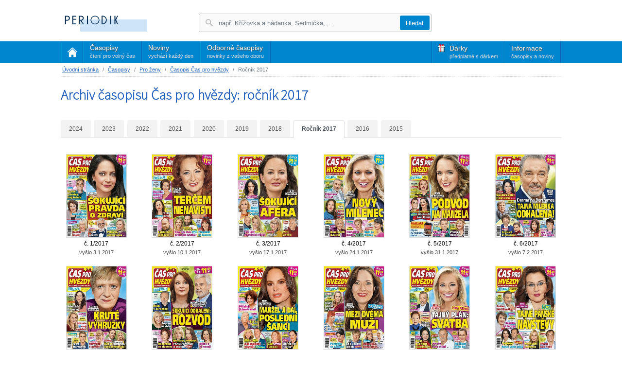

--- FILE ---
content_type: text/html; charset=UTF-8
request_url: https://www.periodik.cz/predplatne/casopis.php?akce=archiv&titul=100977&rok=2017
body_size: 5869
content:
<!DOCTYPE html>
<html lang="cs">

    <head>

        <meta http-equiv="Content-Type" content="text/html; charset=utf-8">

        <title>Archiv časopisu Čas pro hvězdy - ročník 2017 | Periodik.cz</title>

        <meta name="viewport" content="width=device-width, initial-scale=1, maximum-scale=5, user-scalable=yes, shrink-to-fit=no">
        <meta http-equiv="X-UA-Compatible" content="IE=edge">
        <meta name="google-site-verification" content="wYgh7OL6NgSsix_4jJMNn79uvjW2jYo-y2iNNiCaMO0">
        <meta name="theme-color" content="#007cc0">

        <link rel="shortcut icon" href="https://www.periodik.cz/predplatne/favicon.ico?v=8" type="image/x-icon">

        <link rel="stylesheet" href="https://stackpath.bootstrapcdn.com/bootstrap/4.3.1/css/bootstrap.min.css"
              integrity="sha384-ggOyR0iXCbMQv3Xipma34MD+dH/1fQ784/j6cY/iJTQUOhcWr7x9JvoRxT2MZw1T" crossorigin="anonymous">

        <link rel="stylesheet" media="screen" href="css/owl.carousel.min.css">
        <link rel="stylesheet" media="screen" href="css/owl.theme.default.min.css">
        <link rel="stylesheet" href="css/lightbox.min.css">

        <link rel="stylesheet" href="css/periodik.css?v=11" type="text/css">
        <link rel="stylesheet" href="css/layout.css?v=1" type="text/css">
        <link rel="stylesheet" href="css/homepage.css?v=1" type="text/css">
        <link rel="stylesheet" href="css/navbar.css?v=2" type="text/css">
        <link rel="stylesheet" href="css/ui-lightness/jquery-ui-1.8.20.custom.css" type="text/css" media="screen">
        <link rel='stylesheet' type='text/css'
              href='https://fonts.googleapis.com/css?family=Source+Sans+Pro:200&amp;subset=latin,latin-ext'>

        <link rel="alternate" type="application/rss+xml" title="Periodik.cz - čerstvá vydání novin a časopisů"
              href="rss/rss.php">

    </head>

    <body>

            <nav class="navbar navbar-expand-md navbar-light bg-light">

                <div class="container">

                    <a class="navbar-brand" href="casopis.php"><img src="img/logo.gif" alt="Logo Periodik.cz"></a>

                    <button class="navbar-toggler" type="button" data-toggle="collapse" data-target="#navbarTogglerDemo03" aria-controls="navbarTogglerDemo03" aria-expanded="false" aria-label="Toggle navigation">
                        <span class="navbar-toggler-icon"></span>
                    </button>

                    <div class="collapse navbar-collapse" id="navbarTogglerDemo03">

                        <ul class="navbar-nav mr-auto navbar-nav-primary">

                            <li class="nav-item nav-item-home">
                                <a href="casopis.php" class="nav-link home"><span>Domů<small>úvodní strana</small></span></a>
                            </li>
                            <li class="nav-item active ">
                                <a href="casopis.php?akce=galerie&akcegal=group&grp=1" class="nav-link">Časopisy <small>čtení pro volný čas</small><span
                                            class="sr-only">(current)</span></a>
                            </li>
                            <li class="nav-item">
                                <a href="casopis.php?akce=galerie&akcegal=group&grp=2" class="nav-link">Noviny <small>vychází každý den</small></a>
                            </li>
                            <li class="nav-item">
                                <a href="casopis.php?akce=galerie&akcegal=group&grp=3" class="nav-link">Odborné časopisy
                                    <small>novinky z vašeho oboru</small></a>
                            </li>
                        </ul>

                        <ul class="navbar-nav ml-auto navbar-nav-secondary">
                            <li class="nav-item nav-item-gifts">
                                <a href="casopis.php?akce=darky" class="nav-link">Dárky <small>předplatné s dárkem</small></a>
                            </li>
                            <li class="nav-item" xstyle="padding-right:20px;">
                                <a href="casopis.php?akce=obchodni-podminky" class="nav-link" >Informace <small>časopisy a noviny</small></a>
                            </li>
                        </ul>

                        <form method="get" action="casopis.php" id="autocomplete" novalidate class="form-inline my-2 my-md-0" >
                            <input type="hidden" name="form" value="search">
                            <p>
                                <input type="search" name="q" id="query" autocomplete="off" class="form-control mr-sm-2"
                                       placeholder="např. Křížovka a hádanka, Sedmička, ..." aria-label="Hledání"
                                       title="Napište název časopisu, který hledáte">
                            </p>
                            <div id="helper" style="display:none;"></div>
                            <p></p>
                            <p>
                            <button type="submit" class="btn btn-outline-success my-2 my-sm-0" title="Hledat zadaný výraz">Hledat</button>
                            </p>
                        </form>

                    </div>

                </div>

            </nav>

            <div class="container">

            <nav aria-label="breadcrumb">

                <ol class="breadcrumb">
                        <li class="breadcrumb-item"><a
                                    href="casopis.php">Úvodní stránka</a></li>
                        <li class="breadcrumb-item"><a
                                    href="casopis.php?akce=galerie&amp;akcegal=group&amp;grp=1">Časopisy</a></li>
                        <li class="breadcrumb-item"><a
                                    href="casopis.php?akce=galerie&amp;akcegal=zanr2&amp;zanr=1">Pro ženy</a></li>
                        <li class="breadcrumb-item"><a
                                    href="casopis.php?akce=titul&amp;titul=100977">Časopis Čas pro hvězdy</a></li>
                        <li class="breadcrumb-item active" aria-current="page">Ročník 2017</li>
                </ol>

            </nav>


            <div id="content">

                <div id="archive">

	<h1>Archiv časopisu Čas pro hvězdy: ročník 2017</h1>

	<div id="timeline">

		<ul class="nav nav-tabs">
				<li class="nav-item">
					<a href="casopis.php?akce=archiv&titul=100977&rok=2024" class="nav-link">
						2024
					</a>
				</li>
				<li class="nav-item">
					<a href="casopis.php?akce=archiv&titul=100977&rok=2023" class="nav-link">
						2023
					</a>
				</li>
				<li class="nav-item">
					<a href="casopis.php?akce=archiv&titul=100977&rok=2022" class="nav-link">
						2022
					</a>
				</li>
				<li class="nav-item">
					<a href="casopis.php?akce=archiv&titul=100977&rok=2021" class="nav-link">
						2021
					</a>
				</li>
				<li class="nav-item">
					<a href="casopis.php?akce=archiv&titul=100977&rok=2020" class="nav-link">
						2020
					</a>
				</li>
				<li class="nav-item">
					<a href="casopis.php?akce=archiv&titul=100977&rok=2019" class="nav-link">
						2019
					</a>
				</li>
				<li class="nav-item">
					<a href="casopis.php?akce=archiv&titul=100977&rok=2018" class="nav-link">
						2018
					</a>
				</li>
				<li class="nav-item">
					<a href="#" class="nav-link active">
						Ročník 2017
					</a>
				</li>
				<li class="nav-item">
					<a href="casopis.php?akce=archiv&titul=100977&rok=2016" class="nav-link">
						2016
					</a>
				</li>
				<li class="nav-item">
					<a href="casopis.php?akce=archiv&titul=100977&rok=2015" class="nav-link">
						2015
					</a>
				</li>
		</ul>


	</div>

	<div class="list row">
			<div class="issue col-md-2 col-sm-3 col-4">
				<div>
					<a href="casopis.php?akce=vydani&titul=100977&amp;rok=2017&amp;vydani=1">
						<img src="img/titulka.php?titul=100977&vydani=20170001&w=250&h=331&special=0" width="125" height="172" alt="" class="img-cover">
					</a>
					<br>
					č. 1/2017<br> <span>vyšlo 3.1.2017</span>
				</div>
			</div>

			<div class="issue col-md-2 col-sm-3 col-4">
				<div>
					<a href="casopis.php?akce=vydani&titul=100977&amp;rok=2017&amp;vydani=2">
						<img src="img/titulka.php?titul=100977&vydani=20170002&w=250&h=331&special=0" width="125" height="172" alt="" class="img-cover">
					</a>
					<br>
					č. 2/2017<br> <span>vyšlo 10.1.2017</span>
				</div>
			</div>

			<div class="issue col-md-2 col-sm-3 col-4">
				<div>
					<a href="casopis.php?akce=vydani&titul=100977&amp;rok=2017&amp;vydani=3">
						<img src="img/titulka.php?titul=100977&vydani=20170003&w=250&h=331&special=0" width="125" height="172" alt="" class="img-cover">
					</a>
					<br>
					č. 3/2017<br> <span>vyšlo 17.1.2017</span>
				</div>
			</div>

			<div class="issue col-md-2 col-sm-3 col-4">
				<div>
					<a href="casopis.php?akce=vydani&titul=100977&amp;rok=2017&amp;vydani=4">
						<img src="img/titulka.php?titul=100977&vydani=20170004&w=250&h=331&special=0" width="125" height="172" alt="" class="img-cover">
					</a>
					<br>
					č. 4/2017<br> <span>vyšlo 24.1.2017</span>
				</div>
			</div>

			<div class="issue col-md-2 col-sm-3 col-4">
				<div>
					<a href="casopis.php?akce=vydani&titul=100977&amp;rok=2017&amp;vydani=5">
						<img src="img/titulka.php?titul=100977&vydani=20170005&w=250&h=331&special=0" width="125" height="172" alt="" class="img-cover">
					</a>
					<br>
					č. 5/2017<br> <span>vyšlo 31.1.2017</span>
				</div>
			</div>

			<div class="issue col-md-2 col-sm-3 col-4">
				<div>
					<a href="casopis.php?akce=vydani&titul=100977&amp;rok=2017&amp;vydani=6">
						<img src="img/titulka.php?titul=100977&vydani=20170006&w=250&h=331&special=0" width="125" height="172" alt="" class="img-cover">
					</a>
					<br>
					č. 6/2017<br> <span>vyšlo 7.2.2017</span>
				</div>
			</div>

			<div class="issue col-md-2 col-sm-3 col-4">
				<div>
					<a href="casopis.php?akce=vydani&titul=100977&amp;rok=2017&amp;vydani=7">
						<img src="img/titulka.php?titul=100977&vydani=20170007&w=250&h=331&special=0" width="125" height="172" alt="" class="img-cover">
					</a>
					<br>
					č. 7/2017<br> <span>vyšlo 14.2.2017</span>
				</div>
			</div>

			<div class="issue col-md-2 col-sm-3 col-4">
				<div>
					<a href="casopis.php?akce=vydani&titul=100977&amp;rok=2017&amp;vydani=8">
						<img src="img/titulka.php?titul=100977&vydani=20170008&w=250&h=331&special=0" width="125" height="172" alt="" class="img-cover">
					</a>
					<br>
					č. 8/2017<br> <span>vyšlo 21.2.2017</span>
				</div>
			</div>

			<div class="issue col-md-2 col-sm-3 col-4">
				<div>
					<a href="casopis.php?akce=vydani&titul=100977&amp;rok=2017&amp;vydani=9">
						<img src="img/titulka.php?titul=100977&vydani=20170009&w=250&h=331&special=0" width="125" height="172" alt="" class="img-cover">
					</a>
					<br>
					č. 9/2017<br> <span>vyšlo 28.2.2017</span>
				</div>
			</div>

			<div class="issue col-md-2 col-sm-3 col-4">
				<div>
					<a href="casopis.php?akce=vydani&titul=100977&amp;rok=2017&amp;vydani=10">
						<img src="img/titulka.php?titul=100977&vydani=20170010&w=250&h=331&special=0" width="125" height="172" alt="" class="img-cover">
					</a>
					<br>
					č. 10/2017<br> <span>vyšlo 7.3.2017</span>
				</div>
			</div>

			<div class="issue col-md-2 col-sm-3 col-4">
				<div>
					<a href="casopis.php?akce=vydani&titul=100977&amp;rok=2017&amp;vydani=11">
						<img src="img/titulka.php?titul=100977&vydani=20170011&w=250&h=331&special=0" width="125" height="172" alt="" class="img-cover">
					</a>
					<br>
					č. 11/2017<br> <span>vyšlo 14.3.2017</span>
				</div>
			</div>

			<div class="issue col-md-2 col-sm-3 col-4">
				<div>
					<a href="casopis.php?akce=vydani&titul=100977&amp;rok=2017&amp;vydani=12">
						<img src="img/titulka.php?titul=100977&vydani=20170012&w=250&h=331&special=0" width="125" height="172" alt="" class="img-cover">
					</a>
					<br>
					č. 12/2017<br> <span>vyšlo 21.3.2017</span>
				</div>
			</div>

			<div class="issue col-md-2 col-sm-3 col-4">
				<div>
					<a href="casopis.php?akce=vydani&titul=100977&amp;rok=2017&amp;vydani=13">
						<img src="img/titulka.php?titul=100977&vydani=20170013&w=250&h=331&special=0" width="125" height="172" alt="" class="img-cover">
					</a>
					<br>
					č. 13/2017<br> <span>vyšlo 28.3.2017</span>
				</div>
			</div>

			<div class="issue col-md-2 col-sm-3 col-4">
				<div>
					<a href="casopis.php?akce=vydani&titul=100977&amp;rok=2017&amp;vydani=14">
						<img src="img/titulka.php?titul=100977&vydani=20170014&w=250&h=331&special=0" width="125" height="172" alt="" class="img-cover">
					</a>
					<br>
					č. 14/2017<br> <span>vyšlo 4.4.2017</span>
				</div>
			</div>

			<div class="issue col-md-2 col-sm-3 col-4">
				<div>
					<a href="casopis.php?akce=vydani&titul=100977&amp;rok=2017&amp;vydani=15">
						<img src="img/titulka.php?titul=100977&vydani=20170015&w=250&h=331&special=0" width="125" height="172" alt="" class="img-cover">
					</a>
					<br>
					č. 15/2017<br> <span>vyšlo 11.4.2017</span>
				</div>
			</div>

			<div class="issue col-md-2 col-sm-3 col-4">
				<div>
					<a href="casopis.php?akce=vydani&titul=100977&amp;rok=2017&amp;vydani=16">
						<img src="img/titulka.php?titul=100977&vydani=20170016&w=250&h=331&special=0" width="125" height="172" alt="" class="img-cover">
					</a>
					<br>
					č. 16/2017<br> <span>vyšlo 18.4.2017</span>
				</div>
			</div>

			<div class="issue col-md-2 col-sm-3 col-4">
				<div>
					<a href="casopis.php?akce=vydani&titul=100977&amp;rok=2017&amp;vydani=17">
						<img src="img/titulka.php?titul=100977&vydani=20170017&w=250&h=331&special=0" width="125" height="172" alt="" class="img-cover">
					</a>
					<br>
					č. 17/2017<br> <span>vyšlo 25.4.2017</span>
				</div>
			</div>

			<div class="issue col-md-2 col-sm-3 col-4">
				<div>
					<a href="casopis.php?akce=vydani&titul=100977&amp;rok=2017&amp;vydani=18">
						<img src="img/titulka.php?titul=100977&vydani=20170018&w=250&h=331&special=0" width="125" height="172" alt="" class="img-cover">
					</a>
					<br>
					č. 18/2017<br> <span>vyšlo 2.5.2017</span>
				</div>
			</div>

			<div class="issue col-md-2 col-sm-3 col-4">
				<div>
					<a href="casopis.php?akce=vydani&titul=100977&amp;rok=2017&amp;vydani=19">
						<img src="img/titulka.php?titul=100977&vydani=20170019&w=250&h=331&special=0" width="125" height="172" alt="" class="img-cover">
					</a>
					<br>
					č. 19/2017<br> <span>vyšlo 9.5.2017</span>
				</div>
			</div>

			<div class="issue col-md-2 col-sm-3 col-4">
				<div>
					<a href="casopis.php?akce=vydani&titul=100977&amp;rok=2017&amp;vydani=20">
						<img src="img/titulka.php?titul=100977&vydani=20170020&w=250&h=331&special=0" width="125" height="172" alt="" class="img-cover">
					</a>
					<br>
					č. 20/2017<br> <span>vyšlo 16.5.2017</span>
				</div>
			</div>

			<div class="issue col-md-2 col-sm-3 col-4">
				<div>
					<a href="casopis.php?akce=vydani&titul=100977&amp;rok=2017&amp;vydani=21">
						<img src="img/titulka.php?titul=100977&vydani=20170021&w=250&h=331&special=0" width="125" height="172" alt="" class="img-cover">
					</a>
					<br>
					č. 21/2017<br> <span>vyšlo 23.5.2017</span>
				</div>
			</div>

			<div class="issue col-md-2 col-sm-3 col-4">
				<div>
					<a href="casopis.php?akce=vydani&titul=100977&amp;rok=2017&amp;vydani=22">
						<img src="img/titulka.php?titul=100977&vydani=20170022&w=250&h=331&special=0" width="125" height="172" alt="" class="img-cover">
					</a>
					<br>
					č. 22/2017<br> <span>vyšlo 30.5.2017</span>
				</div>
			</div>

			<div class="issue col-md-2 col-sm-3 col-4">
				<div>
					<a href="casopis.php?akce=vydani&titul=100977&amp;rok=2017&amp;vydani=23">
						<img src="img/titulka.php?titul=100977&vydani=20170023&w=250&h=331&special=0" width="125" height="172" alt="" class="img-cover">
					</a>
					<br>
					č. 23/2017<br> <span>vyšlo 7.6.2017</span>
				</div>
			</div>

			<div class="issue col-md-2 col-sm-3 col-4">
				<div>
					<a href="casopis.php?akce=vydani&titul=100977&amp;rok=2017&amp;vydani=24">
						<img src="img/titulka.php?titul=100977&vydani=20170024&w=250&h=331&special=0" width="125" height="172" alt="" class="img-cover">
					</a>
					<br>
					č. 24/2017<br> <span>vyšlo 13.6.2017</span>
				</div>
			</div>

			<div class="issue col-md-2 col-sm-3 col-4">
				<div>
					<a href="casopis.php?akce=vydani&titul=100977&amp;rok=2017&amp;vydani=25">
						<img src="img/titulka.php?titul=100977&vydani=20170025&w=250&h=331&special=0" width="125" height="172" alt="" class="img-cover">
					</a>
					<br>
					č. 25/2017<br> <span>vyšlo 20.6.2017</span>
				</div>
			</div>

			<div class="issue col-md-2 col-sm-3 col-4">
				<div>
					<a href="casopis.php?akce=vydani&titul=100977&amp;rok=2017&amp;vydani=26">
						<img src="img/titulka.php?titul=100977&vydani=20170026&w=250&h=331&special=0" width="125" height="172" alt="" class="img-cover">
					</a>
					<br>
					č. 26/2017<br> <span>vyšlo 27.6.2017</span>
				</div>
			</div>

			<div class="issue col-md-2 col-sm-3 col-4">
				<div>
					<a href="casopis.php?akce=vydani&titul=100977&amp;rok=2017&amp;vydani=27">
						<img src="img/titulka.php?titul=100977&vydani=20170027&w=250&h=331&special=0" width="125" height="172" alt="" class="img-cover">
					</a>
					<br>
					č. 27/2017<br> <span>vyšlo 4.7.2017</span>
				</div>
			</div>

			<div class="issue col-md-2 col-sm-3 col-4">
				<div>
					<a href="casopis.php?akce=vydani&titul=100977&amp;rok=2017&amp;vydani=28">
						<img src="img/titulka.php?titul=100977&vydani=20170028&w=250&h=331&special=0" width="125" height="172" alt="" class="img-cover">
					</a>
					<br>
					č. 28/2017<br> <span>vyšlo 11.7.2017</span>
				</div>
			</div>

			<div class="issue col-md-2 col-sm-3 col-4">
				<div>
					<a href="casopis.php?akce=vydani&titul=100977&amp;rok=2017&amp;vydani=29">
						<img src="img/titulka.php?titul=100977&vydani=20170029&w=250&h=331&special=0" width="125" height="172" alt="" class="img-cover">
					</a>
					<br>
					č. 29/2017<br> <span>vyšlo 18.7.2017</span>
				</div>
			</div>

			<div class="issue col-md-2 col-sm-3 col-4">
				<div>
					<a href="casopis.php?akce=vydani&titul=100977&amp;rok=2017&amp;vydani=30">
						<img src="img/titulka.php?titul=100977&vydani=20170030&w=250&h=331&special=0" width="125" height="172" alt="" class="img-cover">
					</a>
					<br>
					č. 30/2017<br> <span>vyšlo 25.7.2017</span>
				</div>
			</div>

			<div class="issue col-md-2 col-sm-3 col-4">
				<div>
					<a href="casopis.php?akce=vydani&titul=100977&amp;rok=2017&amp;vydani=31">
						<img src="img/titulka.php?titul=100977&vydani=20170031&w=250&h=331&special=0" width="125" height="172" alt="" class="img-cover">
					</a>
					<br>
					č. 31/2017<br> <span>vyšlo 1.8.2017</span>
				</div>
			</div>

			<div class="issue col-md-2 col-sm-3 col-4">
				<div>
					<a href="casopis.php?akce=vydani&titul=100977&amp;rok=2017&amp;vydani=32">
						<img src="img/titulka.php?titul=100977&vydani=20170032&w=250&h=331&special=0" width="125" height="172" alt="" class="img-cover">
					</a>
					<br>
					č. 32/2017<br> <span>vyšlo 8.8.2017</span>
				</div>
			</div>

			<div class="issue col-md-2 col-sm-3 col-4">
				<div>
					<a href="casopis.php?akce=vydani&titul=100977&amp;rok=2017&amp;vydani=33">
						<img src="img/titulka.php?titul=100977&vydani=20170033&w=250&h=331&special=0" width="125" height="172" alt="" class="img-cover">
					</a>
					<br>
					č. 33/2017<br> <span>vyšlo 15.8.2017</span>
				</div>
			</div>

			<div class="issue col-md-2 col-sm-3 col-4">
				<div>
					<a href="casopis.php?akce=vydani&titul=100977&amp;rok=2017&amp;vydani=34">
						<img src="img/titulka.php?titul=100977&vydani=20170034&w=250&h=331&special=0" width="125" height="172" alt="" class="img-cover">
					</a>
					<br>
					č. 34/2017<br> <span>vyšlo 22.8.2017</span>
				</div>
			</div>

			<div class="issue col-md-2 col-sm-3 col-4">
				<div>
					<a href="casopis.php?akce=vydani&titul=100977&amp;rok=2017&amp;vydani=35">
						<img src="img/titulka.php?titul=100977&vydani=20170035&w=250&h=331&special=0" width="125" height="172" alt="" class="img-cover">
					</a>
					<br>
					č. 35/2017<br> <span>vyšlo 29.8.2017</span>
				</div>
			</div>

			<div class="issue col-md-2 col-sm-3 col-4">
				<div>
					<a href="casopis.php?akce=vydani&titul=100977&amp;rok=2017&amp;vydani=36">
						<img src="img/titulka.php?titul=100977&vydani=20170036&w=250&h=331&special=0" width="125" height="172" alt="" class="img-cover">
					</a>
					<br>
					č. 36/2017<br> <span>vyšlo 5.9.2017</span>
				</div>
			</div>

			<div class="issue col-md-2 col-sm-3 col-4">
				<div>
					<a href="casopis.php?akce=vydani&titul=100977&amp;rok=2017&amp;vydani=37">
						<img src="img/titulka.php?titul=100977&vydani=20170037&w=250&h=331&special=0" width="125" height="172" alt="" class="img-cover">
					</a>
					<br>
					č. 37/2017<br> <span>vyšlo 12.9.2017</span>
				</div>
			</div>

			<div class="issue col-md-2 col-sm-3 col-4">
				<div>
					<a href="casopis.php?akce=vydani&titul=100977&amp;rok=2017&amp;vydani=38">
						<img src="img/titulka.php?titul=100977&vydani=20170038&w=250&h=331&special=0" width="125" height="172" alt="" class="img-cover">
					</a>
					<br>
					č. 38/2017<br> <span>vyšlo 19.9.2017</span>
				</div>
			</div>

			<div class="issue col-md-2 col-sm-3 col-4">
				<div>
					<a href="casopis.php?akce=vydani&titul=100977&amp;rok=2017&amp;vydani=39">
						<img src="img/titulka.php?titul=100977&vydani=20170039&w=250&h=331&special=0" width="125" height="172" alt="" class="img-cover">
					</a>
					<br>
					č. 39/2017<br> <span>vyšlo 26.9.2017</span>
				</div>
			</div>

			<div class="issue col-md-2 col-sm-3 col-4">
				<div>
					<a href="casopis.php?akce=vydani&titul=100977&amp;rok=2017&amp;vydani=40">
						<img src="img/titulka.php?titul=100977&vydani=20170040&w=250&h=331&special=0" width="125" height="172" alt="" class="img-cover">
					</a>
					<br>
					č. 40/2017<br> <span>vyšlo 3.10.2017</span>
				</div>
			</div>

			<div class="issue col-md-2 col-sm-3 col-4">
				<div>
					<a href="casopis.php?akce=vydani&titul=100977&amp;rok=2017&amp;vydani=41">
						<img src="img/titulka.php?titul=100977&vydani=20170041&w=250&h=331&special=0" width="125" height="172" alt="" class="img-cover">
					</a>
					<br>
					č. 41/2017<br> <span>vyšlo 10.10.2017</span>
				</div>
			</div>

			<div class="issue col-md-2 col-sm-3 col-4">
				<div>
					<a href="casopis.php?akce=vydani&titul=100977&amp;rok=2017&amp;vydani=42">
						<img src="img/titulka.php?titul=100977&vydani=20170042&w=250&h=331&special=0" width="125" height="172" alt="" class="img-cover">
					</a>
					<br>
					č. 42/2017<br> <span>vyšlo 18.10.2017</span>
				</div>
			</div>

			<div class="issue col-md-2 col-sm-3 col-4">
				<div>
					<a href="casopis.php?akce=vydani&titul=100977&amp;rok=2017&amp;vydani=43">
						<img src="img/titulka.php?titul=100977&vydani=20170043&w=250&h=331&special=0" width="125" height="172" alt="" class="img-cover">
					</a>
					<br>
					č. 43/2017<br> <span>vyšlo 24.10.2017</span>
				</div>
			</div>

			<div class="issue col-md-2 col-sm-3 col-4">
				<div>
					<a href="casopis.php?akce=vydani&titul=100977&amp;rok=2017&amp;vydani=44">
						<img src="img/titulka.php?titul=100977&vydani=20170044&w=250&h=331&special=0" width="125" height="172" alt="" class="img-cover">
					</a>
					<br>
					č. 44/2017<br> <span>vyšlo 31.10.2017</span>
				</div>
			</div>

			<div class="issue col-md-2 col-sm-3 col-4">
				<div>
					<a href="casopis.php?akce=vydani&titul=100977&amp;rok=2017&amp;vydani=45">
						<img src="img/titulka.php?titul=100977&vydani=20170045&w=250&h=331&special=0" width="125" height="172" alt="" class="img-cover">
					</a>
					<br>
					č. 45/2017<br> <span>vyšlo 7.11.2017</span>
				</div>
			</div>

			<div class="issue col-md-2 col-sm-3 col-4">
				<div>
					<a href="casopis.php?akce=vydani&titul=100977&amp;rok=2017&amp;vydani=46">
						<img src="img/titulka.php?titul=100977&vydani=20170046&w=250&h=331&special=0" width="125" height="172" alt="" class="img-cover">
					</a>
					<br>
					č. 46/2017<br> <span>vyšlo 14.11.2017</span>
				</div>
			</div>

			<div class="issue col-md-2 col-sm-3 col-4">
				<div>
					<a href="casopis.php?akce=vydani&titul=100977&amp;rok=2017&amp;vydani=47">
						<img src="img/titulka.php?titul=100977&vydani=20170047&w=250&h=331&special=0" width="125" height="172" alt="" class="img-cover">
					</a>
					<br>
					č. 47/2017<br> <span>vyšlo 21.11.2017</span>
				</div>
			</div>

			<div class="issue col-md-2 col-sm-3 col-4">
				<div>
					<a href="casopis.php?akce=vydani&titul=100977&amp;rok=2017&amp;vydani=48">
						<img src="img/titulka.php?titul=100977&vydani=20170048&w=250&h=331&special=0" width="125" height="172" alt="" class="img-cover">
					</a>
					<br>
					č. 48/2017<br> <span>vyšlo 28.11.2017</span>
				</div>
			</div>

			<div class="issue col-md-2 col-sm-3 col-4">
				<div>
					<a href="casopis.php?akce=vydani&titul=100977&amp;rok=2017&amp;vydani=49">
						<img src="img/titulka.php?titul=100977&vydani=20170049&w=250&h=331&special=0" width="125" height="172" alt="" class="img-cover">
					</a>
					<br>
					č. 49/2017<br> <span>vyšlo 5.12.2017</span>
				</div>
			</div>

			<div class="issue col-md-2 col-sm-3 col-4">
				<div>
					<a href="casopis.php?akce=vydani&titul=100977&amp;rok=2017&amp;vydani=50">
						<img src="img/titulka.php?titul=100977&vydani=20170050&w=250&h=331&special=0" width="125" height="172" alt="" class="img-cover">
					</a>
					<br>
					č. 50/2017<br> <span>vyšlo 12.12.2017</span>
				</div>
			</div>

			<div class="issue col-md-2 col-sm-3 col-4">
				<div>
					<a href="casopis.php?akce=vydani&titul=100977&amp;rok=2017&amp;vydani=51">
						<img src="img/titulka.php?titul=100977&vydani=20170051&w=250&h=331&special=0" width="125" height="172" alt="" class="img-cover">
					</a>
					<br>
					č. 51/2017<br> <span>vyšlo 19.12.2017</span>
				</div>
			</div>

			<div class="issue col-md-2 col-sm-3 col-4">
				<div>
					<a href="casopis.php?akce=vydani&titul=100977&amp;rok=2017&amp;vydani=52">
						<img src="img/titulka.php?titul=100977&vydani=20170052&w=250&h=331&special=0" width="125" height="172" alt="" class="img-cover">
					</a>
					<br>
					č. 52/2017<br> <span>vyšlo 27.12.2017</span>
				</div>
			</div>

	</div>

</div><!-- archiv -->


            </div>

        </div>


                <hr>
<div id="adsense">

    <script type="text/javascript">
    <!--
    google_ad_client = "pub-9194401706035563";
    google_ad_width = 468;
    google_ad_height = 60;
    google_ad_format = "468x60_as";
    google_ad_type = "text_image";
    google_ad_channel = "";
    google_color_border = "DDDDDD";
    google_color_bg = "FFFFFF";
    google_color_link = "4B61BF";
    google_color_text = "00294F";
    google_color_url = "2361BF";
    
    //-->
    </script>
    <script type="text/javascript" src="https://pagead2.googlesyndication.com/pagead/show_ads.js"></script>

</div><!-- adsense -->

        <footer>

            <hr>

            <div class="container">

<div id="tags" class="row">

    <h3 class="col-md-12">Časopisy a noviny podle témat</h3>

    <div class="col-md-2 col-sm-3 col-4 item">
        <h4><a href="casopis.php?akce=galerie&amp;akcegal=tag&amp;tag=62">Časopisy auto &amp; moto</a></h4>
        <ul>
        <li><a href="casopis.php?akce=galerie&amp;akcegal=tag&amp;tag=63" title="další časopisy kategorie auta">auta</a> </li>
        <li><a href="casopis.php?akce=galerie&amp;akcegal=tag&amp;tag=156" title="další časopisy kategorie karavany">karavany</a> </li>
        <li><a href="casopis.php?akce=galerie&amp;akcegal=tag&amp;tag=121" title="další časopisy kategorie motorky">motorky</a> </li>
        <li><a href="casopis.php?akce=galerie&amp;akcegal=tag&amp;tag=87" title="další časopisy kategorie nákladní automobily">nákladní automobily</a> </li>
        <li><a href="casopis.php?akce=galerie&amp;akcegal=tag&amp;tag=94" title="další časopisy kategorie tuning">tuning</a> </li>
        <li><a href="casopis.php?akce=galerie&amp;akcegal=tag&amp;tag=175" title="další časopisy kategorie veteráni">veteráni</a> </li>
        </ul>
    </div>
    <div class="col-md-2 col-sm-3 col-4 item">
        <h4><a href="casopis.php?akce=galerie&amp;akcegal=tag&amp;tag=1">Časopisy o bydlení</a></h4>
        <ul>
        <li><a href="casopis.php?akce=galerie&amp;akcegal=tag&amp;tag=135" title="další časopisy kategorie architektura">architektura</a> </li>
        <li><a href="casopis.php?akce=galerie&amp;akcegal=tag&amp;tag=3" title="další časopisy kategorie byt">byt</a> </li>
        <li><a href="casopis.php?akce=galerie&amp;akcegal=tag&amp;tag=108" title="další časopisy kategorie design">design</a> </li>
        <li><a href="casopis.php?akce=galerie&amp;akcegal=tag&amp;tag=2" title="další časopisy kategorie dům">dům</a> </li>
        <li><a href="casopis.php?akce=galerie&amp;akcegal=tag&amp;tag=127" title="další časopisy kategorie interiér">interiér</a> </li>
        <li><a href="casopis.php?akce=galerie&amp;akcegal=tag&amp;tag=98" title="další časopisy kategorie reality">reality</a> </li>
        <li><a href="casopis.php?akce=galerie&amp;akcegal=tag&amp;tag=4" title="další časopisy kategorie zahrada">zahrada</a> </li>
        </ul>
    </div>
    <div class="col-md-2 col-sm-3 col-4 item">
        <h4><a href="casopis.php?akce=galerie&amp;akcegal=tag&amp;tag=34">Časopisy o kultuře</a></h4>
        <ul>
        <li><a href="casopis.php?akce=galerie&amp;akcegal=tag&amp;tag=135" title="další časopisy kategorie architektura">architektura</a> </li>
        <li><a href="casopis.php?akce=galerie&amp;akcegal=tag&amp;tag=108" title="další časopisy kategorie design">design</a> </li>
        <li><a href="casopis.php?akce=galerie&amp;akcegal=tag&amp;tag=35" title="další časopisy kategorie film">film</a> </li>
        <li><a href="casopis.php?akce=galerie&amp;akcegal=tag&amp;tag=115" title="další časopisy kategorie fotografie">fotografie</a> </li>
        <li><a href="casopis.php?akce=galerie&amp;akcegal=tag&amp;tag=14" title="další časopisy kategorie historie">historie</a> </li>
        <li><a href="casopis.php?akce=galerie&amp;akcegal=tag&amp;tag=31" title="další časopisy kategorie hudba">hudba</a> </li>
        <li><a href="casopis.php?akce=galerie&amp;akcegal=tag&amp;tag=101" title="další časopisy kategorie kulturní program">kulturní program</a> </li>
        </ul>
    </div>
    <div class="col-md-2 col-sm-3 col-4 item">
        <h4><a href="casopis.php?akce=galerie&amp;akcegal=tag&amp;tag=8">Časopisy o sportu</a></h4>
        <ul>
        <li><a href="casopis.php?akce=galerie&amp;akcegal=tag&amp;tag=44" title="další časopisy kategorie cyklistika">cyklistika</a> </li>
        <li><a href="casopis.php?akce=galerie&amp;akcegal=tag&amp;tag=112" title="další časopisy kategorie fitness">fitness</a> </li>
        <li><a href="casopis.php?akce=galerie&amp;akcegal=tag&amp;tag=66" title="další časopisy kategorie fotbal">fotbal</a> </li>
        <li><a href="casopis.php?akce=galerie&amp;akcegal=tag&amp;tag=58" title="další časopisy kategorie golf">golf</a> </li>
        <li><a href="casopis.php?akce=galerie&amp;akcegal=tag&amp;tag=109" title="další časopisy kategorie hokej">hokej</a> </li>
        <li><a href="casopis.php?akce=galerie&amp;akcegal=tag&amp;tag=9" title="další časopisy kategorie jezdectví">jezdectví</a> </li>
        <li><a href="casopis.php?akce=galerie&amp;akcegal=tag&amp;tag=51" title="další časopisy kategorie turistika">turistika</a> </li>
        </ul>
    </div>
    <div class="col-md-2 col-sm-3 col-4 item">
        <h4><a href="casopis.php?akce=galerie&amp;akcegal=tag&amp;tag=12">Časopisy o technice</a></h4>
        <ul>
        <li><a href="casopis.php?akce=galerie&amp;akcegal=tag&amp;tag=115" title="další časopisy kategorie fotografie">fotografie</a> </li>
        <li><a href="casopis.php?akce=galerie&amp;akcegal=tag&amp;tag=60" title="další časopisy kategorie počítače">počítače</a> </li>
        <li><a href="casopis.php?akce=galerie&amp;akcegal=tag&amp;tag=40" title="další časopisy kategorie počítačové hry">počítačové hry</a> </li>
        <li><a href="casopis.php?akce=galerie&amp;akcegal=tag&amp;tag=59" title="další časopisy kategorie věda">věda</a> </li>
        <li><a href="casopis.php?akce=galerie&amp;akcegal=tag&amp;tag=13" title="další časopisy kategorie zbraně">zbraně</a> </li>
        </ul>
    </div>
    <div class="col-md-2 col-sm-3 col-4 item">
        <h4><a href="casopis.php?akce=galerie&amp;akcegal=tag&amp;tag=6">Časopisy pro děti</a></h4>
        <ul>
        <li><a href="casopis.php?akce=galerie&amp;akcegal=tag&amp;tag=122" title="další časopisy kategorie kočky">kočky</a> </li>
        <li><a href="casopis.php?akce=galerie&amp;akcegal=tag&amp;tag=85" title="další časopisy kategorie komiks">komiks</a> </li>
        <li><a href="casopis.php?akce=galerie&amp;akcegal=tag&amp;tag=30" title="další časopisy kategorie mládež">mládež</a> </li>
        <li><a href="casopis.php?akce=galerie&amp;akcegal=tag&amp;tag=11" title="další časopisy kategorie pes">pes</a> </li>
        <li><a href="casopis.php?akce=galerie&amp;akcegal=tag&amp;tag=7" title="další časopisy kategorie pohádky">pohádky</a> </li>
        <li><a href="casopis.php?akce=galerie&amp;akcegal=tag&amp;tag=33" title="další časopisy kategorie teenager">teenager</a> </li>
        <li><a href="casopis.php?akce=galerie&amp;akcegal=tag&amp;tag=10" title="další časopisy kategorie zvířata">zvířata</a> </li>
        </ul>
    </div>
    <div class="col-md-2 col-sm-3 col-4 item">
        <h4><a href="casopis.php?akce=galerie&amp;akcegal=tag&amp;tag=48">Časopisy pro muže</a></h4>
        <ul>
        <li><a href="casopis.php?akce=galerie&amp;akcegal=tag&amp;tag=63" title="další časopisy kategorie auta">auta</a> </li>
        <li><a href="casopis.php?akce=galerie&amp;akcegal=tag&amp;tag=97" title="další časopisy kategorie luxus">luxus</a> </li>
        <li><a href="casopis.php?akce=galerie&amp;akcegal=tag&amp;tag=121" title="další časopisy kategorie motorky">motorky</a> </li>
        <li><a href="casopis.php?akce=galerie&amp;akcegal=tag&amp;tag=60" title="další časopisy kategorie počítače">počítače</a> </li>
        <li><a href="casopis.php?akce=galerie&amp;akcegal=tag&amp;tag=46" title="další časopisy kategorie styl">styl</a> </li>
        <li><a href="casopis.php?akce=galerie&amp;akcegal=tag&amp;tag=59" title="další časopisy kategorie věda">věda</a> </li>
        <li><a href="casopis.php?akce=galerie&amp;akcegal=tag&amp;tag=175" title="další časopisy kategorie veteráni">veteráni</a> </li>
        <li><a href="casopis.php?akce=galerie&amp;akcegal=tag&amp;tag=13" title="další časopisy kategorie zbraně">zbraně</a> </li>
        </ul>
    </div>
    <div class="col-md-2 col-sm-3 col-4 item">
        <h4><a href="casopis.php?akce=galerie&amp;akcegal=tag&amp;tag=71">Časopisy pro volný čas</a></h4>
        <ul>
        <li><a href="casopis.php?akce=galerie&amp;akcegal=tag&amp;tag=38" title="další časopisy kategorie cestování">cestování</a> </li>
        <li><a href="casopis.php?akce=galerie&amp;akcegal=tag&amp;tag=5" title="další časopisy kategorie hobby">hobby</a> </li>
        <li><a href="casopis.php?akce=galerie&amp;akcegal=tag&amp;tag=68" title="další časopisy kategorie křížovky">křížovky</a> </li>
        <li><a href="casopis.php?akce=galerie&amp;akcegal=tag&amp;tag=22" title="další časopisy kategorie příběhy">příběhy</a> </li>
        <li><a href="casopis.php?akce=galerie&amp;akcegal=tag&amp;tag=26" title="další časopisy kategorie příroda">příroda</a> </li>
        <li><a href="casopis.php?akce=galerie&amp;akcegal=tag&amp;tag=55" title="další časopisy kategorie ruční práce">ruční práce</a> </li>
        <li><a href="casopis.php?akce=galerie&amp;akcegal=tag&amp;tag=75" title="další časopisy kategorie TV program">TV program</a> </li>
        <li><a href="casopis.php?akce=galerie&amp;akcegal=tag&amp;tag=4" title="další časopisy kategorie zahrada">zahrada</a> </li>
        <li><a href="casopis.php?akce=galerie&amp;akcegal=tag&amp;tag=10" title="další časopisy kategorie zvířata">zvířata</a> </li>
        </ul>
    </div>
    <div class="col-md-2 col-sm-3 col-4 item">
        <h4><a href="casopis.php?akce=galerie&amp;akcegal=tag&amp;tag=45">Časopisy pro ženy</a></h4>
        <ul>
        <li><a href="casopis.php?akce=galerie&amp;akcegal=tag&amp;tag=18" title="další časopisy kategorie jídlo">jídlo</a> </li>
        <li><a href="casopis.php?akce=galerie&amp;akcegal=tag&amp;tag=25" title="další časopisy kategorie kosmetika">kosmetika</a> </li>
        <li><a href="casopis.php?akce=galerie&amp;akcegal=tag&amp;tag=83" title="další časopisy kategorie krása">krása</a> </li>
        <li><a href="casopis.php?akce=galerie&amp;akcegal=tag&amp;tag=23" title="další časopisy kategorie móda">móda</a> </li>
        <li><a href="casopis.php?akce=galerie&amp;akcegal=tag&amp;tag=80" title="další časopisy kategorie rodina">rodina</a> </li>
        <li><a href="casopis.php?akce=galerie&amp;akcegal=tag&amp;tag=46" title="další časopisy kategorie styl">styl</a> </li>
        <li><a href="casopis.php?akce=galerie&amp;akcegal=tag&amp;tag=144" title="další časopisy kategorie vaření">vaření</a> </li>
        <li><a href="casopis.php?akce=galerie&amp;akcegal=tag&amp;tag=79" title="další časopisy kategorie výchova">výchova</a> </li>
        <li><a href="casopis.php?akce=galerie&amp;akcegal=tag&amp;tag=43" title="další časopisy kategorie zdraví">zdraví</a> </li>
        </ul>
    </div>
    <div class="col-md-2 col-sm-3 col-4 item">
        <h4><a href="casopis.php?akce=galerie&amp;akcegal=tag&amp;tag=191">Noviny a deníky</a></h4>
        <ul>
        <li><a href="casopis.php?akce=galerie&amp;akcegal=tag&amp;tag=73" title="další časopisy kategorie bulvár">bulvár</a> </li>
        <li><a href="casopis.php?akce=galerie&amp;akcegal=tag&amp;tag=52" title="další časopisy kategorie celostátní">celostátní</a> </li>
        <li><a href="casopis.php?akce=galerie&amp;akcegal=tag&amp;tag=82" title="další časopisy kategorie deník">deník</a> </li>
        <li><a href="casopis.php?akce=galerie&amp;akcegal=tag&amp;tag=272" title="další časopisy kategorie nedělní noviny">nedělní noviny</a> </li>
        <li><a href="casopis.php?akce=galerie&amp;akcegal=tag&amp;tag=111" title="další časopisy kategorie politika">politika</a> </li>
        <li><a href="casopis.php?akce=galerie&amp;akcegal=tag&amp;tag=41" title="další časopisy kategorie region">region</a> </li>
        <li><a href="casopis.php?akce=galerie&amp;akcegal=tag&amp;tag=36" title="další časopisy kategorie rozhovory">rozhovory</a> </li>
        </ul>
    </div>
    <div class="col-md-2 col-sm-3 col-4 item">
        <h4><a href="casopis.php?akce=galerie&amp;akcegal=tag&amp;tag=15">Odborné časopisy</a></h4>
        <ul>
        <li><a href="casopis.php?akce=galerie&amp;akcegal=tag&amp;tag=88" title="další časopisy kategorie doprava">doprava</a> </li>
        <li><a href="casopis.php?akce=galerie&amp;akcegal=tag&amp;tag=49" title="další časopisy kategorie ekonomie">ekonomie</a> </li>
        <li><a href="casopis.php?akce=galerie&amp;akcegal=tag&amp;tag=117" title="další časopisy kategorie energetika">energetika</a> </li>
        <li><a href="casopis.php?akce=galerie&amp;akcegal=tag&amp;tag=129" title="další časopisy kategorie informační technologie">informační technologie</a> </li>
        <li><a href="casopis.php?akce=galerie&amp;akcegal=tag&amp;tag=104" title="další časopisy kategorie stavebnictví">stavebnictví</a> </li>
        <li><a href="casopis.php?akce=galerie&amp;akcegal=tag&amp;tag=56" title="další časopisy kategorie školství">školství</a> </li>
        <li><a href="casopis.php?akce=galerie&amp;akcegal=tag&amp;tag=16" title="další časopisy kategorie zdravotnictví">zdravotnictví</a> </li>
        <li><a href="casopis.php?akce=galerie&amp;akcegal=tag&amp;tag=120" title="další časopisy kategorie zemědělství">zemědělství</a> </li>
        </ul>
    </div>
    <div class="col-md-2 col-sm-3 col-4 item">
        <h4><a href="casopis.php?akce=galerie&amp;akcegal=tag&amp;tag=24">Společenské časopisy</a></h4>
        <ul>
        <li><a href="casopis.php?akce=galerie&amp;akcegal=tag&amp;tag=73" title="další časopisy kategorie bulvár">bulvár</a> </li>
        <li><a href="casopis.php?akce=galerie&amp;akcegal=tag&amp;tag=32" title="další časopisy kategorie celebrity">celebrity</a> </li>
        <li><a href="casopis.php?akce=galerie&amp;akcegal=tag&amp;tag=97" title="další časopisy kategorie luxus">luxus</a> </li>
        <li><a href="casopis.php?akce=galerie&amp;akcegal=tag&amp;tag=80" title="další časopisy kategorie rodina">rodina</a> </li>
        <li><a href="casopis.php?akce=galerie&amp;akcegal=tag&amp;tag=103" title="další časopisy kategorie senior">senior</a> </li>
        <li><a href="casopis.php?akce=galerie&amp;akcegal=tag&amp;tag=79" title="další časopisy kategorie výchova">výchova</a> </li>
        <li><a href="casopis.php?akce=galerie&amp;akcegal=tag&amp;tag=53" title="další časopisy kategorie zajímavosti">zajímavosti</a> </li>
        </ul>
    </div>

</div><!-- tags -->

            </div>

            <div class="footer-bottom">

                <div class="container">

                    <div class="row">

                        <div class="col-3">
                            <h3>Vše o nákupu</h3>
                            <ul>
                                <li><a href="casopis.php?akce=seznam" title="Seznam časopisů a novin">Seznam časopisů a novin</a></li>
                                <li><a href="casopis.php?akce=darky" title="Předplatné časopisů s dárkem">Předplatné časopisů s dárkem</a></li>
                                <li><a href="casopis.php?akce=obchodni-podminky" title="Obchodní podmínky">Obchodní podmínky</a></li>
                                <li><a href="casopis.php?akce=kontakt" title="Kontakty">Kontakty</a></li>
                            </ul>
                        </div>

                        <div class="col-3">
                            <h3>Pro vydavatele</h3>
                            <ul>
                                <li><a href="casopis.php?akce=spoluprace" title="Nabídka spolupráce">Nabídka spolupráce</a></li>
                                <li><a href="casopis.php?akce=vydavatele" title="Seznam vydavatelů">Seznam vydavatelů</a></li>
                            </ul>
                        </div>


                    </div>

                    <hr>

                    <div class="row">
                        <div class="col-12 col-md-6">Platební metody: <img src="img/footer-mastercard.png" alt="Logo MasterCard"
                                                                 title="Platební karty společnosti MasterCard"> <img
                                    src="img/footer-visa.png" alt="Logo Visa" title="Platební karty společnosti Visa">
                            <img src="img/footer-payu.png" alt="Logo PayU" title="Platební brána PayU"></div>
                        <div class="col-12 col-md-6 text-md-right">Dopravu zajišťuje: <img src="img/footer-czech-post.png"
                                                                              alt="Logo Česká pošta"
                                                                              title="Česká pošta, s. p."> <img
                                    src="img/footer-mediaservis.png" alt="Logo Mediaservis" title="Mediaservis, s.r.o.">
                        </div>
                    </div>

                    <hr>

                    <div class="row">
                        <div class="col-6">&copy; 2001 - 2026 &nbsp;Periodik.cz</div>
                        <div class="col-6 text-right">
                            vytvořil <a href="https://www.mikropost.cz" target="_blank" rel="nofollow"
                                        title="Stránky vytvořil a spravuje Mikropost s.r.o. [odkaz se otevře do nového okna]">Mikropost
                                s.r.o.</a>
                        </div>
                    </div>

                </div>

            </div>

        </footer>



        <script src="https://ajax.googleapis.com/ajax/libs/jquery/3.4.1/jquery.min.js"></script>
        <script src="https://stackpath.bootstrapcdn.com/bootstrap/4.3.1/js/bootstrap.min.js" integrity="sha384-JjSmVgyd0p3pXB1rRibZUAYoIIy6OrQ6VrjIEaFf/nJGzIxFDsf4x0xIM+B07jRM" crossorigin="anonymous"></script>
        <script src="js/jquery-ui-1.11.4.custom.min.js"></script>
        <script src="js/lightbox.min.js"></script>
        <script src="js/owl.carousel.min.js"></script>
        <script src="js/jquery.ui.datepicker-cs.js"></script>
        <script src="js/netteForms.js"></script>

        <script type="text/javascript" src="js/periodik.js?v=3"></script>





            <script type="text/javascript">
                (function (i, s, o, g, r, a, m){i['GoogleAnalyticsObject']=r;i[r]=i[r]||function(){
                  (i[r].q=i[r].q||[]).push(arguments)},i[r].l=1*new Date();a=s.createElement(o),
                  m=s.getElementsByTagName(o)[0];a.async=1;a.src=g;m.parentNode.insertBefore(a,m)
                  })(window, document, 'script', '//www.google-analytics.com/analytics.js', 'ga');

                ga('create', 'UA-114302-1', 'periodik.cz');
                ga('send', 'pageview');

            </script>




    </body>

</html>



--- FILE ---
content_type: text/html; charset=utf-8
request_url: https://www.google.com/recaptcha/api2/aframe
body_size: 268
content:
<!DOCTYPE HTML><html><head><meta http-equiv="content-type" content="text/html; charset=UTF-8"></head><body><script nonce="zCexLh-el0D8ZOrETYuWqw">/** Anti-fraud and anti-abuse applications only. See google.com/recaptcha */ try{var clients={'sodar':'https://pagead2.googlesyndication.com/pagead/sodar?'};window.addEventListener("message",function(a){try{if(a.source===window.parent){var b=JSON.parse(a.data);var c=clients[b['id']];if(c){var d=document.createElement('img');d.src=c+b['params']+'&rc='+(localStorage.getItem("rc::a")?sessionStorage.getItem("rc::b"):"");window.document.body.appendChild(d);sessionStorage.setItem("rc::e",parseInt(sessionStorage.getItem("rc::e")||0)+1);localStorage.setItem("rc::h",'1769746397922');}}}catch(b){}});window.parent.postMessage("_grecaptcha_ready", "*");}catch(b){}</script></body></html>